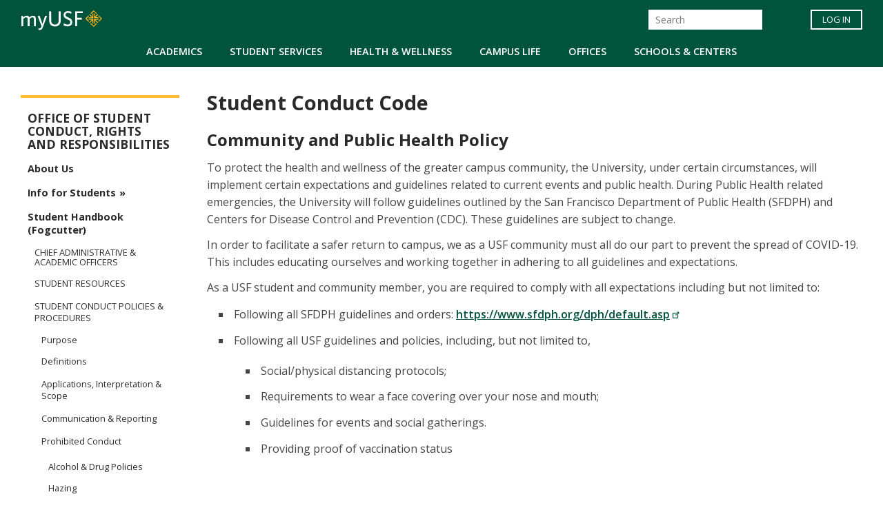

--- FILE ---
content_type: image/svg+xml
request_url: https://myusf.usfca.edu/themes/custom/myusf/images/site/inactive-nav-link.svg
body_size: -324
content:
<svg xmlns="http://www.w3.org/2000/svg" viewBox="0 0 6 22"><path fill="#fff" d="M0 0h6v22H0z"/></svg>